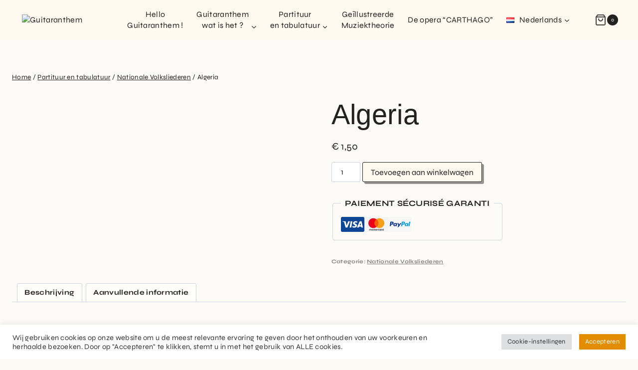

--- FILE ---
content_type: text/css
request_url: https://guitaranthem.com/wp-content/uploads/elementor/css/post-18605.css?ver=1769110057
body_size: 19
content:
.elementor-18605 .elementor-element.elementor-element-41618bb3{--display:flex;--margin-top:0px;--margin-bottom:0px;--margin-left:0px;--margin-right:0px;--padding-top:0px;--padding-bottom:0px;--padding-left:0px;--padding-right:0px;}body:not(.rtl) .elementor-18605 .elementor-element.elementor-element-100ab78a{right:15px;}body.rtl .elementor-18605 .elementor-element.elementor-element-100ab78a{left:15px;}.elementor-18605 .elementor-element.elementor-element-100ab78a{bottom:15px;}.elementor-18605 .elementor-element.elementor-element-100ab78a > .elementor-widget-container{border-style:solid;border-width:1px 1px 1px 1px;border-color:var( --e-global-color-accent );border-radius:3px 3px 3px 3px;box-shadow:4px 4px 0px 0px rgba(0, 0, 0, 0.4);}.elementor-18605 .elementor-element.elementor-element-100ab78a.cpel-switcher--layout-dropdown .cpel-switcher__lang a{background-color:var( --e-global-color-d0a7ea2 );}.elementor-18605 .elementor-element.elementor-element-100ab78a.cpel-switcher--layout-dropdown .cpel-switcher__lang a:hover, .elementor-18605 .elementor-element.elementor-element-100ab78a.cpel-switcher--layout-dropdown .cpel-switcher__lang a:focus{background-color:#D9D9D9;}.elementor-18605 .elementor-element.elementor-element-100ab78a .cpel-switcher__lang a{padding-left:10px;padding-right:10px;padding-top:5px;padding-bottom:5px;}.elementor-18605 .elementor-element.elementor-element-100ab78a .cpel-switcher__icon{padding-left:10px;}.elementor-18605 .elementor-element.elementor-element-100ab78a.cpel-switcher--aspect-ratio-11 .cpel-switcher__flag{width:20px;height:20px;}.elementor-18605 .elementor-element.elementor-element-100ab78a.cpel-switcher--aspect-ratio-43 .cpel-switcher__flag{width:20px;height:calc(20px * 0.75);}.elementor-18605 .elementor-element.elementor-element-100ab78a .cpel-switcher__flag img{border-radius:2px;}.elementor-18605 .elementor-element.elementor-element-100ab78a .cpel-switcher__code{padding-left:10px;}@media(max-width:767px){body:not(.rtl) .elementor-18605 .elementor-element.elementor-element-100ab78a{right:10px;}body.rtl .elementor-18605 .elementor-element.elementor-element-100ab78a{left:10px;}.elementor-18605 .elementor-element.elementor-element-100ab78a{bottom:10px;}.elementor-18605 .elementor-element.elementor-element-100ab78a > .elementor-widget-container{border-width:1px 1px 1px 1px;border-radius:3px 3px 3px 3px;}.elementor-18605 .elementor-element.elementor-element-100ab78a .cpel-switcher__lang a{padding-left:10px;padding-right:10px;padding-top:5px;padding-bottom:5px;}.elementor-18605 .elementor-element.elementor-element-100ab78a .cpel-switcher__flag img{border-radius:1px;}.elementor-18605 .elementor-element.elementor-element-100ab78a .cpel-switcher__code{padding-left:10px;}}